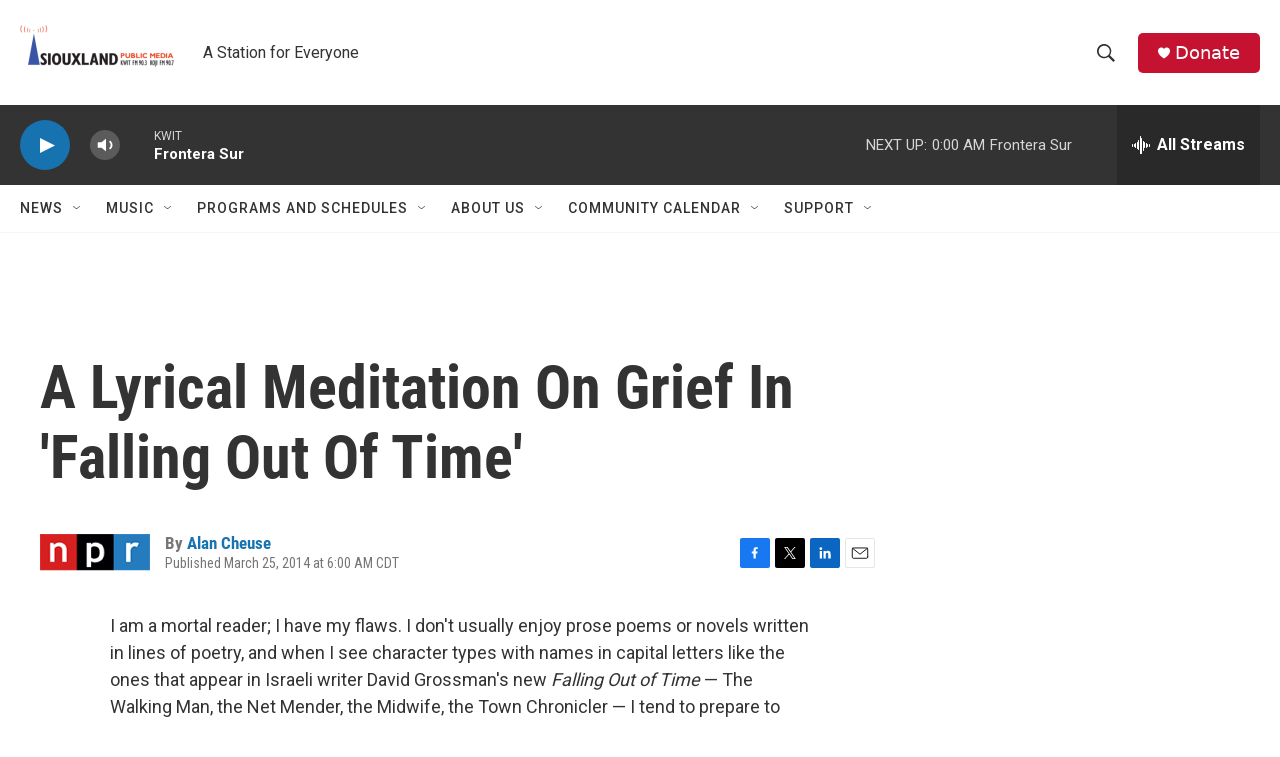

--- FILE ---
content_type: text/html; charset=utf-8
request_url: https://www.google.com/recaptcha/api2/aframe
body_size: 268
content:
<!DOCTYPE HTML><html><head><meta http-equiv="content-type" content="text/html; charset=UTF-8"></head><body><script nonce="xez6kOw8LzGuL_nIaTof0A">/** Anti-fraud and anti-abuse applications only. See google.com/recaptcha */ try{var clients={'sodar':'https://pagead2.googlesyndication.com/pagead/sodar?'};window.addEventListener("message",function(a){try{if(a.source===window.parent){var b=JSON.parse(a.data);var c=clients[b['id']];if(c){var d=document.createElement('img');d.src=c+b['params']+'&rc='+(localStorage.getItem("rc::a")?sessionStorage.getItem("rc::b"):"");window.document.body.appendChild(d);sessionStorage.setItem("rc::e",parseInt(sessionStorage.getItem("rc::e")||0)+1);localStorage.setItem("rc::h",'1769403536710');}}}catch(b){}});window.parent.postMessage("_grecaptcha_ready", "*");}catch(b){}</script></body></html>